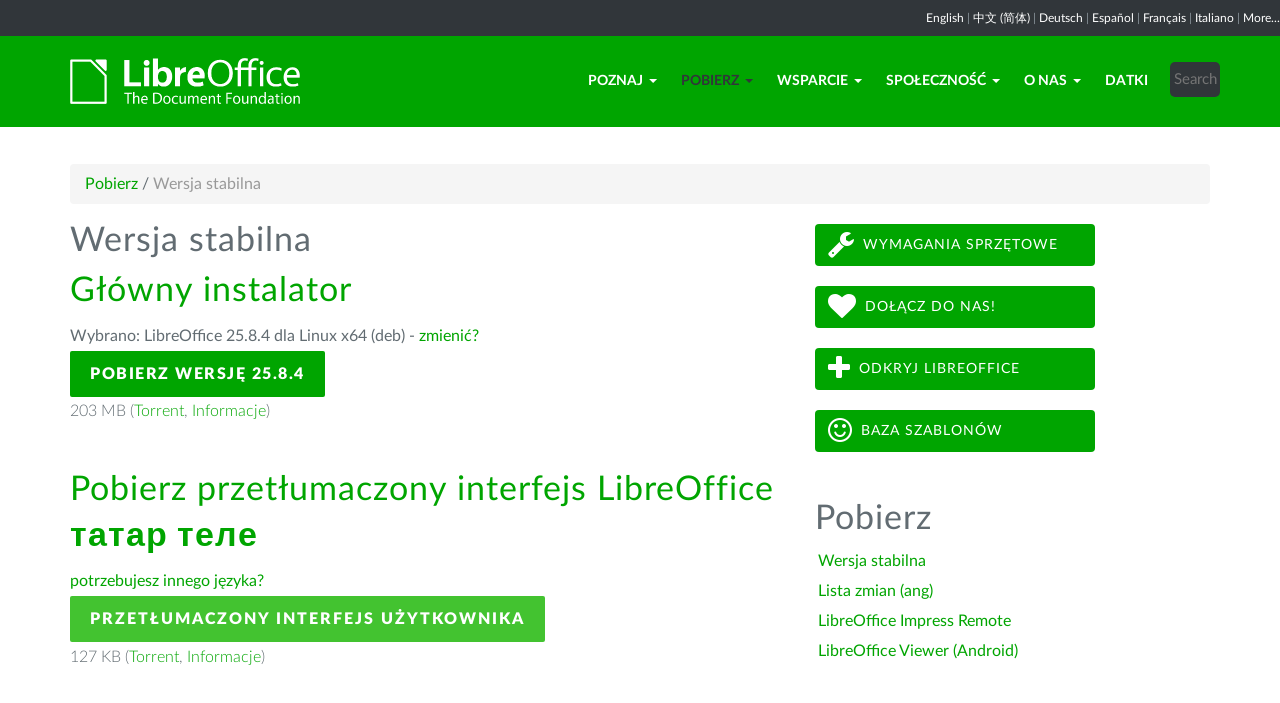

--- FILE ---
content_type: text/html; charset=utf-8
request_url: https://pl.libreoffice.org/pobieranie/stabilna/?type=deb-x86_64&version=7.6.1&lang=tt
body_size: 7188
content:
<!DOCTYPE html>
    
    
    
    
    
<!--[if lt IE 7]> <html class="no-js lt-ie9 lt-ie8 lt-ie7" lang="pl-PL"> <![endif]-->
<!--[if IE 7]> <html class="no-js lt-ie9 lt-ie8" lang="pl-PL"> <![endif]-->
<!--[if IE 8]> <html class="no-js lt-ie9" lang="pl-PL"> <![endif]-->
<!--[if gt IE 8]><!--> <html class="no-js" lang="pl-PL"> <!--<![endif]-->
    <head>
        <!--<meta http-equiv="X-UA-Compatible" content="IE=edge,chrome=1">-->
        <title>Wersja stabilna | LibreOffice Polska - Wolny i darmowy pakiet biurowy</title>
        <meta name="generator" content="SilverStripe - http://silverstripe.org" />
<meta http-equiv="Content-type" content="text/html; charset=utf-8" />
<meta name="description" content="Najnowsza wersja z pakietami językowymi dla Windows, macOS i Linux." />
<meta name="x-subsite-id" content="38" />

        
        <base href="https://pl.libreoffice.org/"><!--[if lte IE 6]></base><![endif]-->
        <meta name="flattr:id" content="mr7ne2">
        <meta name="twitter:dnt" content="on">
        <meta name="viewport" content="width=device-width, initial-scale=1.0">

<!--        <link href='//fonts.googleapis.com/css?family=Lato:100,300,400,700,900,300italic,400italic&subset=latin,latin-ext' rel='stylesheet' type='text/css'> -->
        <link rel="shortcut icon" href="/themes/libreofficenew/favicon.ico" />

        <link href="/themes/libreofficenew/css/Lato2-new.css" rel='stylesheet' type='text/css' />
        <link href="/themes/libreofficenew/css/LocalisationAvailableNotification.css" rel='stylesheet' type='text/css' />

        
        
        
        
        
        
   <script src="themes/libreofficenew/js/modernizr-2.6.2-respond-1.1.0.min.js"></script>

    <link rel="stylesheet" type="text/css" href="/themes/libreofficenew/css/downloadframe.css?m=1766512824" />
<link rel="stylesheet" type="text/css" href="/themes/libreofficenew/css/bootstrap.min.css?m=1396490701" />
<link rel="stylesheet" type="text/css" href="/themes/libreofficenew/css/font-awesome.min.css?m=1389089681" />
<link rel="stylesheet" type="text/css" href="/themes/libreofficenew/css/main.css?m=1603987327" />
<link rel="stylesheet" type="text/css" href="/themes/libreofficenew/css/flexslider.css?m=1390320474" />
<link rel="stylesheet" type="text/css" href="/themes/libreofficenew/css/LocalisationAvailableNotification.css?m=1581345458" />
</head>
    <body class="Download" id="stabilna">

        <!--[if lt IE 7]>
        <p class="chromeframe">You are using an <strong>outdated</strong> browser. Please <a href="https://browsehappy.com/">upgrade your browser</a> or <a href="https://www.google.com/chromeframe/?redirect=true">activate Google Chrome Frame</a> to improve your experience.</p>
        <![endif]-->

        <div class="navbar navbar-inverse navbar-fixed-top">


<div class="localisation_available_notification">
    <p>
         <a href='//www.libreoffice.org'>English</a> | <a href='//zh-cn.libreoffice.org'>&#20013;&#25991; (&#31616;&#20307;)</a> | <a href='//de.libreoffice.org'>Deutsch</a> | <a href='//es.libreoffice.org'>Espa&#241;ol</a> | <a href='//fr.libreoffice.org'>Fran&#231;ais</a> | <a href='//it.libreoffice.org'>Italiano</a> |
            <a href="//www.libreoffice.org/community/nlc">More...</a>
    </p>
</div>


      <div class="container">
        <div class="navbar-header">
          <button type="button" class="navbar-toggle" data-toggle="collapse" data-target=".navbar-collapse">
            <span class="icon-bar"></span>
            <span class="icon-bar"></span>
            <span class="icon-bar"></span>
          </button>
          <a class="navbar-brand img-responsive" href="/"><img style="width:230px; height:auto;" src="themes/libreofficenew/img/logo.png" alt="logo"></a>
        </div>
<div class="navbar-collapse collapse">
<ul class="nav navbar-nav navbar-right">

<li>

<a href="/poznaj/libreoffice/" class="link dropdown-toggle" data-toggle="dropdown">Poznaj<b class="caret"></b></a>
<ul class="dropdown-menu"><li><a href="/poznaj/libreoffice/" class="link">Czym jest LibreOffice?</a></li><li><a href="/poznaj/writer/" class="link">Writer - edytor tekstu</a></li><li><a href="/poznaj/calc/" class="link">Calc - arkusze kalkulacyjne</a></li><li><a href="/poznaj/impress/" class="link">Impress - prezentacje</a></li><li><a href="/poznaj/draw/" class="link">Draw - rysunki i diagramy</a></li><li><a href="/poznaj/base/" class="link">Base - bazy danych</a></li><li><a href="/poznaj/math/" class="link">Math - obliczenia</a></li><li><a href="/poznaj/wykresy/" class="link">Wykresy</a></li><li><a href="/poznaj/czym-jest-odf/" class="link">Czym jest OpenDocument?</a></li><li><a href="/poznaj/szablony-i-rozszerzenia/" class="link">Szablony i rozszerzenia</a></li><li><a href="/poznaj/zrzuty-ekranu/" class="link">Zrzuty ekranu</a></li></ul>

</li>

<li>

<a href="/pobieranie/stabilna/" class="section dropdown-toggle" data-toggle="dropdown">Pobierz<b class="caret"></b></a>
<ul class="dropdown-menu"><li><a href="/pobieranie/stabilna/" class="current">Wersja stabilna</a></li><li><a href="https://wiki.documentfoundation.org/ReleaseNotes/7.0" class="link">Lista zmian (ang)</a></li><li><a href="/pobieranie/impress-remote/" class="link">LibreOffice Impress Remote</a></li><li><a href="/pobieranie/viewer/" class="link">LibreOffice Viewer (Android)</a></li></ul>

</li>

<li>

<a href="/wsparcie/dokumentacja/" class="link dropdown-toggle" data-toggle="dropdown">Wsparcie<b class="caret"></b></a>
<ul class="dropdown-menu"><li><a href="/wsparcie/dokumentacja/" class="link">Dokumentacja</a></li><li><a href="/wsparcie/wsparcie-spolecznosci/" class="link">Wsparcie społeczności</a></li><li><a href="/wsparcie/feedback/" class="link">Feedback</a></li><li><a href="/wsparcie/instalacja/" class="link">Instrukcje instalacji</a></li><li><a href="/wsparcie/profesjonalne-wsparcie/" class="link">Profesjonalne wsparcie</a></li><li><a href="/wsparcie/wymagania-systemowe/" class="link">Wymagania systemowe</a></li><li><a href="/wsparcie/dostepnosc/" class="link">Dostępność</a></li></ul>

</li>

<li>

<a href="/spolecznosc/zaangazuj-sie/" class="link dropdown-toggle" data-toggle="dropdown">Społeczność<b class="caret"></b></a>
<ul class="dropdown-menu"><li><a href="/spolecznosc/zaangazuj-sie/" class="link">Dołącz do nas!</a></li><li><a href="/spolecznosc/dokumentacja/" class="link">Zespół dokumentacji</a></li><li><a href="/spolecznosc/localization/" class="link">Lokalizacja</a></li><li><a href="/spolecznosc/marketing/" class="link">Marketing</a></li><li><a href="/spolecznosc/qa/" class="link">Testerzy</a></li><li><a href="http://wiki.documentfoundation.org" class="link">Wiki</a></li></ul>

</li>

<li>

<a href="/o-nas/kim-jestesmy/" class="link dropdown-toggle" data-toggle="dropdown">O nas<b class="caret"></b></a>
<ul class="dropdown-menu"><li><a href="/o-nas/kim-jestesmy/" class="link">Kim jesteśmy?</a></li><li><a href="/o-nas/licenses/" class="link">Licenses</a></li><li><a href="/o-nas/kod-zrodlowy/" class="link">Kod źródłowy</a></li><li><a href="/o-nas/bezpieczenstwo/" class="link">Bezpieczeństwo</a></li><li><a href="/o-nas/imprint/" class="link">Imprint</a></li><li><a href="/o-nas/credits/" class="link">Credits</a></li><li><a href="/o-nas/privacy/" class="link">Privacy Policy</a></li></ul>

</li>

<li>

<a href="/datki/" class="link">Datki</a>

</li>

<li><div class="search-bar">
        <form id="SearchForm_SearchForm" class="navbar-form pull-right" action="/home/SearchForm" method="get" enctype="application/x-www-form-urlencoded">
    <!-- <fieldset> -->
        <!-- <div id="Search" class="field text nolabel"> -->
            <!-- <div class="middleColumn"> -->
                <input type="text" placeholder="Search" name="Search" value="" id="SearchForm_SearchForm_Search" />
            <!-- </div> -->
        <!-- </div> -->
        <input type="submit" name="action_results" value="Go" class="action btn" id="SearchForm_SearchForm_action_results" />
    <!-- </fieldset> -->
</form>

    </div></li>

</ul>

        </div>
      </div>
      </div>

		 
           

      <section id="content1" class="section">
      <div class="container">

	  <article>
 







<ul class="breadcrumb">
    

<li><a href="/pobieranie/stabilna/">Pobierz</a> <span class="divider"> / </span></li>

<li><li class="active">Wersja stabilna</li></li>


</ul>


		<div class="row col-sm-8 margin-20">
            
<!-- selected: 25.8.4 - fresh: 25.8.4 - still:  -->

<!--   25.8.4 User-Agent:mozilla/5.0 (macintosh; intel mac os x 10_15_7) applewebkit/537.36 (khtml, like gecko) chrome/131.0.0.0 safari/537.36; claudebot/1.0; +claudebot@anthropic.com)
Accept-language:
type:mac-aarch64
LangCand:tt|pl_PL||macintosh| intel mac os x 10_15_7|pl_PL
lang:tt
type deb-x86_64 - lang tt - version 7.6.1 -->




<!-- regular download style  -->
       <h3>Wersja stabilna</h3>

<h2>Główny instalator</h2>
<p>Wybrano: LibreOffice 25.8.4 dla Linux x64 (deb) - <a href='/pobieranie/stabilna/?version=25.8.4&lang=tt#change'>zmienić?</a></p> 
<p><a class="btn-main" href="https://www.libreoffice.org/donate/dl/deb-x86_64/25.8.4/tt/LibreOffice_25.8.4_Linux_x86-64_deb.tar.gz" title="Pobierz LibreOffice 25.8.4 dla Linux x64 (deb)">Pobierz wersję 25.8.4</a></p><p class="torrent thin">203 MB (<a href="//download.documentfoundation.org/libreoffice/stable/25.8.4/deb/x86_64/LibreOffice_25.8.4_Linux_x86-64_deb.tar.gz.torrent" title="Pobierz używając BitTorrent">Torrent</a>, <a href="//download.documentfoundation.org/libreoffice/stable/25.8.4/deb/x86_64/LibreOffice_25.8.4_Linux_x86-64_deb.tar.gz.mirrorlist" title="Sumy kontrolne i dodatkowe informacje">Informacje</a>)</p>
<p>&nbsp;</p>

<h2>Pobierz przetłumaczony interfejs LibreOffice <strong>татар теле</strong></h2>
<p><a href='/pobieranie/stabilna/?type=deb-x86_64&version=25.8.4&lang=pick' title="Wybierz inny język">potrzebujesz innego języka?</a><p>

<p><a class="btn-other" href="https://download.documentfoundation.org/libreoffice/stable/25.8.4/deb/x86_64/LibreOffice_25.8.4_Linux_x86-64_deb_langpack_tt.tar.gz" title="Pobierz paczkę językową">Przetłumaczony interfejs użytkownika</a></p><p class="thin">127 KB (<a href="//download.documentfoundation.org/libreoffice/stable/25.8.4/deb/x86_64/LibreOffice_25.8.4_Linux_x86-64_deb_langpack_tt.tar.gz.torrent" title="Pobierz używając BitTorrent">Torrent</a>, <a href="//download.documentfoundation.org/libreoffice/stable/25.8.4/deb/x86_64/LibreOffice_25.8.4_Linux_x86-64_deb_langpack_tt.tar.gz.mirrorlist" title="Sumy kontrolne i dodatkowe informacje">Informacje</a>)</p>
<p>&nbsp;</p>


<h2>Pomoc LibreOffice <strong>Angielski awaryjny</strong></h2>
<p><a href='/pobieranie/stabilna/?type=deb-x86_64&version=25.8.4&lang=pick' title="Wybierz inny język">potrzebujesz innego języka?</a><p>
<p>Główny instalator zawiera <strong>tylko</strong> język angielski. Aby wgrać język polski, należy pobrać poniższą paczkę i zainstalować ją po głównym instalatorze.</p>
<p><a class="btn-other" href="https://download.documentfoundation.org/libreoffice/stable/25.8.4/deb/x86_64/LibreOffice_25.8.4_Linux_x86-64_deb_helppack_en-US.tar.gz" title="Pobierz zawartość pomocy do użytku w trybie offline">Pomoc do użycia w trybie offline</a></p><p class="thin">1.8 MB (<a href="//download.documentfoundation.org/libreoffice/stable/25.8.4/deb/x86_64/LibreOffice_25.8.4_Linux_x86-64_deb_helppack_en-US.tar.gz.torrent" title="Pobierz używając BitTorrent">Torrent</a>, <a href="//download.documentfoundation.org/libreoffice/stable/25.8.4/deb/x86_64/LibreOffice_25.8.4_Linux_x86-64_deb_helppack_en-US.tar.gz.mirrorlist" title="Sumy kontrolne i dodatkowe informacje">Informacje</a>)</p>


<h3>SDK i kod źródłowy</h3>

<h4>Pobierz SDK</h4>
<p><a href="//download.documentfoundation.org/libreoffice/stable/25.8.4/deb/x86_64/LibreOffice_25.8.4_Linux_x86-64_deb_sdk.tar.gz">LibreOffice_25.8.4_Linux_x86-64_deb_sdk.tar.gz</a><br/><span class="thin">20 MB (<a href="//download.documentfoundation.org/libreoffice/stable/25.8.4/deb/x86_64/LibreOffice_25.8.4_Linux_x86-64_deb_sdk.tar.gz.torrent" title="Pobierz używając BitTorrent">Torrent</a>, <a href="//download.documentfoundation.org/libreoffice/stable/25.8.4/deb/x86_64/LibreOffice_25.8.4_Linux_x86-64_deb_sdk.tar.gz.mirrorlist" title="Sumy kontrolne i dodatkowe informacje">Informacje</a>)</span></p>

<h4>Pobierz kod źródłowy</h4><ul>
    <li><a href="//download.documentfoundation.org/libreoffice/src/25.8.4/libreoffice-25.8.4.2.tar.xz?idx=1">libreoffice-25.8.4.2.tar.xz</a><br/><span class="thin">274 MB (<a href="//download.documentfoundation.org/libreoffice/src/25.8.4/libreoffice-25.8.4.2.tar.xz.torrent" title="Pobierz używając BitTorrent">Torrent</a>, <a href="//download.documentfoundation.org/libreoffice/src/25.8.4/libreoffice-25.8.4.2.tar.xz.mirrorlist" title="Sumy kontrolne i dodatkowe informacje">Informacje</a>)</span></li>

    <li><a href="//download.documentfoundation.org/libreoffice/src/25.8.4/libreoffice-dictionaries-25.8.4.2.tar.xz?idx=2">libreoffice-dictionaries-25.8.4.2.tar.xz</a><br/><span class="thin">59 MB (<a href="//download.documentfoundation.org/libreoffice/src/25.8.4/libreoffice-dictionaries-25.8.4.2.tar.xz.torrent" title="Pobierz używając BitTorrent">Torrent</a>, <a href="//download.documentfoundation.org/libreoffice/src/25.8.4/libreoffice-dictionaries-25.8.4.2.tar.xz.mirrorlist" title="Sumy kontrolne i dodatkowe informacje">Informacje</a>)</span></li>

    <li><a href="//download.documentfoundation.org/libreoffice/src/25.8.4/libreoffice-help-25.8.4.2.tar.xz?idx=3">libreoffice-help-25.8.4.2.tar.xz</a><br/><span class="thin">57 MB (<a href="//download.documentfoundation.org/libreoffice/src/25.8.4/libreoffice-help-25.8.4.2.tar.xz.torrent" title="Pobierz używając BitTorrent">Torrent</a>, <a href="//download.documentfoundation.org/libreoffice/src/25.8.4/libreoffice-help-25.8.4.2.tar.xz.mirrorlist" title="Sumy kontrolne i dodatkowe informacje">Informacje</a>)</span></li>

    <li><a href="//download.documentfoundation.org/libreoffice/src/25.8.4/libreoffice-translations-25.8.4.2.tar.xz?idx=4">libreoffice-translations-25.8.4.2.tar.xz</a><br/><span class="thin">221 MB (<a href="//download.documentfoundation.org/libreoffice/src/25.8.4/libreoffice-translations-25.8.4.2.tar.xz.torrent" title="Pobierz używając BitTorrent">Torrent</a>, <a href="//download.documentfoundation.org/libreoffice/src/25.8.4/libreoffice-translations-25.8.4.2.tar.xz.mirrorlist" title="Sumy kontrolne i dodatkowe informacje">Informacje</a>)</span></li>
</ul>

<p id="change" class="lead_libre">Systemy operacyjne</p>
<p>LibreOffice 25.8.4 jest dostępny dla następujących systemów operacyjnych/architektur:</p>
<ul class="fa-ul"><li><a href='/pobieranie/stabilna/?type=deb-aarch64&version=25.8.4&lang=tt'><i class="fa-li fa fa-check-square"></i>Linux Aarch64 (deb)</a></li><li><a href='/pobieranie/stabilna/?type=rpm-aarch64&version=25.8.4&lang=tt'><i class="fa-li fa fa-check-square"></i>Linux Aarch64 (rpm)</a></li><li><a href='/pobieranie/stabilna/?type=deb-x86_64&version=25.8.4&lang=tt'><i class="fa-li fa fa-check-square"></i>Linux x64 (deb)</a></li><li><a href='/pobieranie/stabilna/?type=rpm-x86_64&version=25.8.4&lang=tt'><i class="fa-li fa fa-check-square"></i>Linux x64 (rpm)</a></li><li><a href='/pobieranie/stabilna/?type=mac-aarch64&version=25.8.4&lang=tt'><i class="fa-li fa fa-check-square"></i>macOS (Aarch64/Apple Silicon)</a></li><li><a href='/pobieranie/stabilna/?type=mac-x86_64&version=25.8.4&lang=tt'><i class="fa-li fa fa-check-square"></i>macOS x86_64 (10.14 lub nowszy wymagany)</a></li><li><a href='/pobieranie/stabilna/?type=win-x86&version=25.8.4&lang=tt'><i class="fa-li fa fa-check-square"></i>Windows (32 bit, deprecated)</a></li><li><a href='/pobieranie/stabilna/?type=win-aarch64&version=25.8.4&lang=tt'><i class="fa-li fa fa-check-square"></i>Windows Aarch64</a></li><li><a href='/pobieranie/stabilna/?type=win-x86_64&version=25.8.4&lang=tt'><i class="fa-li fa fa-check-square"></i>Windows x86_64 (7 lub nowszy wymagany)</a></li></ul>

<p class="lead_libre">Dostępne wersje</p>
<p>LibreOffice jest dostępny w następującej wersji <strong>wydanej</strong>:<br/><ul class="fa-ul"><li><a href='/pobieranie/stabilna/?type=deb-x86_64&version=25.8.4&lang=tt'><i class="fa-li fa fa-check-square-o"></i>25.8.4</a></li><li><a href='/pobieranie/stabilna/?type=deb-x86_64&version=25.8.3&lang=tt'><i class="fa-li fa fa-check-square-o"></i>25.8.3</a></li></ul></p>

<p class="dark-gray">LibreOffice jest dostępny w następującej wersji <strong>wstępnej</strong>:<br/><ul class="fa-ul"><li><a href='/pobieranie/stabilna/?type=deb-x86_64&version=26.2.0&lang=tt' class='dark-gray'><i class="fa-li fa fa-square-o dark-gray"></i>26.2.0</a></li></ul></p>

<p class="dark-gray">Starsze wersje LibreOffice (mogą być nieobsługiwane!) dostępne są <a href='https://downloadarchive.documentfoundation.org/libreoffice/old/'>w archiwum</a></p>


		</div>
             
<div class="col-sm-4 margin-20">
<p><a class="btn2 btn-libre_office_green" href="/wsparcie/wymagania-systemowe/"><span class="fa fa-wrench fa-2x"> </span>Wymagania sprzętowe</a><a class="btn2 btn-libre_office_green" href="/spolecznosc/zaangazuj-sie/"><span class="fa fa-heart fa-2x"> </span>Dołącz do nas!</a> <a class="btn2 btn-libre_office_green" href="/poznaj/libreoffice/"><span class="fa fa-plus fa-2x"> </span>Odkryj LibreOffice</a><a class="btn2 btn-libre_office_green" href="/poznaj/szablony-i-rozszerzenia/"><span class="fa fa-smile-o fa-2x"> </span>Baza szablonów</a></p>
</div>
			<div class="col-sm-4 margin-20">


      <aside>
	
		<nav class="secondary">
			
				<h3>
					Pobierz
				</h3>
				<ul class="list-unstyled side-links">
				


<li>
    <a href="/pobieranie/stabilna/" class="current" title="Wersja stabilna">
        Wersja stabilna
    </a>
   
</li>

<li>
    <a href="https://wiki.documentfoundation.org/ReleaseNotes/7.0" class="link" title="Lista zmian (ang)">
        Lista zmian (ang)
    </a>
   
</li>

<li>
    <a href="/pobieranie/impress-remote/" class="link" title="LibreOffice Impress Remote">
        LibreOffice Impress Remote
    </a>
   
</li>

<li>
    <a href="/pobieranie/viewer/" class="link" title="LibreOffice Viewer (Android)">
        LibreOffice Viewer (Android)
    </a>
   
</li>



				</ul>
			
		</nav>
<!--
<p>Wersja stabilna</p>

<p>Lista zmian (ang)</p>

<p>LibreOffice Impress Remote</p>

<p>LibreOffice Viewer (Android)</p>
-->
	
</aside>

</div>
          
          </article>

        </div>
        </section>


	
            
 <!-- Section Social-->
 <section id="social">
      <div class="container">

      <!-- Row -->
      <div class="row">
          <div class="col-sm-12 text-center dark-gray">

        <div class="margin-20">
        <h3>Obserwuj nas</h3>
        </div>
 <!--Social links-->
            <ul class="social-icons">
            <li><a class="btn btn-libre_office_green" href="https://blog.documentfoundation.org" target="_blank"><i class="fa fa-comment fa-2x"></i> Our blog</a></li>
            <li><a rel="me" class="btn btn-libre_office_green" href="https://fosstodon.org/@libreoffice" target="_blank"><i class="fa fa-comments fa-2x"></i> Mastodon (LibreOffice) </a></li>
            <li><a rel="me" class="btn btn-libre_office_green" href="https://fosstodon.org/@tdforg" target="_blank"><i class="fa fa-comments fa-2x"></i> Mastodon (TDF) </a></li>
            <li><a class="btn btn-libre_office_green" href="https://twitter.com/libreoffice" target="_blank" rel="noopener noreferrer"><i class="fa fa-twitter fa-2x"></i> Twitter</a></li>
            <li><a class="btn btn-libre_office_green" href="https://www.facebook.com/libreoffice.org" target="_blank" rel="noopener noreferrer"><i class="fa fa-facebook fa-2x"></i></a></li>
            <li><a class="btn btn-libre_office_green" href="//www.youtube.com/channel/UCQAClQkZEm2rkWvU5bvCAXQ" target="_blank" rel="noopener noreferrer"><i class="fa fa-youtube-play fa-2x"></i></a></li>
            <li><a class="btn btn-libre_office_green" href="https://www.reddit.com/r/libreoffice" target="_blank" rel="noopener noreferrer"><img src="themes/libreofficenew/img/reddit.png" width="34" alt="Reddit" /></a></li>
			</ul>
            <!-- end Social links-->
          </div>
          </div>
          <!-- End Row -->
          </div>
          </section>
          <!-- end Section Social-->



    
    <!--Footer -->
    
    <section id="footer">
      <div class="container">
        <div class="row">
          <div class="col-sm-12 text-center">
            <p><a href="https://www.libreoffice.org/imprint" target="_blank">Impressum (Informacje prawne)</a> | <a href="https://www.libreoffice.org/privacy" target="_blank">Datenschutzerklärung (Polityka prywatności)</a> | <a href="https://www.documentfoundation.org/statutes.pdf" target="_blank">Statutes (non-binding English translation)</a> - <a href="https://www.documentfoundation.org/satzung.pdf" target="_blank">Satzung (binding German version)</a> | Copyright information: Unless otherwise specified, all text and images on this website are licensed under the <a href="https://creativecommons.org/licenses/by-sa/3.0/" target="_blank" rel="noopener noreferrer">Creative Commons Attribution-Share Alike 3.0 License</a>. This does not include the source code of LibreOffice, which is licensed under the <a href="https://www.libreoffice.org/download/license/" target="_blank">Mozilla Public License v2.0</a>. “LibreOffice” and “The Document Foundation” are registered trademarks of their corresponding registered owners or are in actual use as trademarks in one or more countries. Their respective logos and icons are also subject to international copyright laws. Use thereof is explained in our <a href="https://wiki.documentfoundation.org/TradeMark_Policy" target="_blank">trademark policy</a>. LibreOffice was based on OpenOffice.org.</p>
          </div>
        </div>
      </div>
    </section>

<!-- Start Piwik Code -->
<script type="text/javascript" src="/themes/libreofficenew/js/jquery-1.10.1.min.js?m=1388425220"></script><script type="text/javascript" src="/themes/libreofficenew/js/bootstrap.min.js?m=1390226302"></script><script type="text/javascript" src="/themes/libreofficenew/js/jquery.flexslider.js?m=1389807992"></script><script type="text/javascript" src="/themes/libreofficenew/js/jquery.tablesorter.min.js?m=1400150227"></script><script type="text/javascript">
  var _paq = _paq || [];

  _paq.push(["disableCookies"]);
  _paq.push(["trackPageView"]);
  _paq.push(["enableLinkTracking"]);

  (function() {
    var u=(("https:" == document.location.protocol) ? "https" : "http") + "://piwik.documentfoundation.org/";
    _paq.push(["setTrackerUrl", u+"piwik.php"]);
    _paq.push(["setSiteId", "17"]);
    var d=document, g=d.createElement("script"), s=d.getElementsByTagName("script")[0]; g.type="text/javascript";
    g.defer=true; g.async=true; g.src=u+"piwik.js"; s.parentNode.insertBefore(g,s);
    
    
    var classes = [".swap", ".swap-developer", ".swap-migration", ".swap-training"];
    for (var classIndex = 0; classIndex < classes.length; classIndex++) {
        var swapable = document.querySelectorAll(classes[classIndex]);
        var random = [];
        for (var i = 0;i < swapable.length; i++) {
            swapable[i].setAttribute('sortKey', Math.random());
            random[i] = swapable[i].cloneNode(true);
        }
        random.sort(function(a,b) { return a.getAttribute('sortKey') - b.getAttribute('sortKey'); });
        
        for (var i = 0;i < swapable.length; i++) {
            swapable[i].parentNode.replaceChild(random[i], swapable[i]);
        }
    }
    var ul = document.querySelector('ul.shuffle');
    for (var i = ul.children.length; i >= 0; i--) {
             ul.appendChild(ul.children[Math.random() * i | 0]);
             }
  })();
</script><!-- let's see how many visitors have js disabled -->
<noscript><img src="https://piwik.documentfoundation.org/piwik.php?idsite=17&amp;rec=1&action_name=nojs" style="border:0" alt="" /></noscript>
<!-- End Piwik Code -->



<script type="text/javascript">
      !function ($) {
        $(function(){
          $('#header').carousel()
        })
      }(window.jQuery)
    
$(window).load(function() {

  $('.flexslider').flexslider({
    animation: "slide"
  });
});
$(document).ready(function()
  {
     $('.tablesorter').each(function() {
       $(this).tablesorter();
     });
  }
);
jQuery('#gotoplainhome').click(function(){
                                jQuery("#jumppage, #blurme").removeClass("enabled");
                                return false;//Some code
                                });

</script>

    </body>
<!-- 38 -->
</html>
